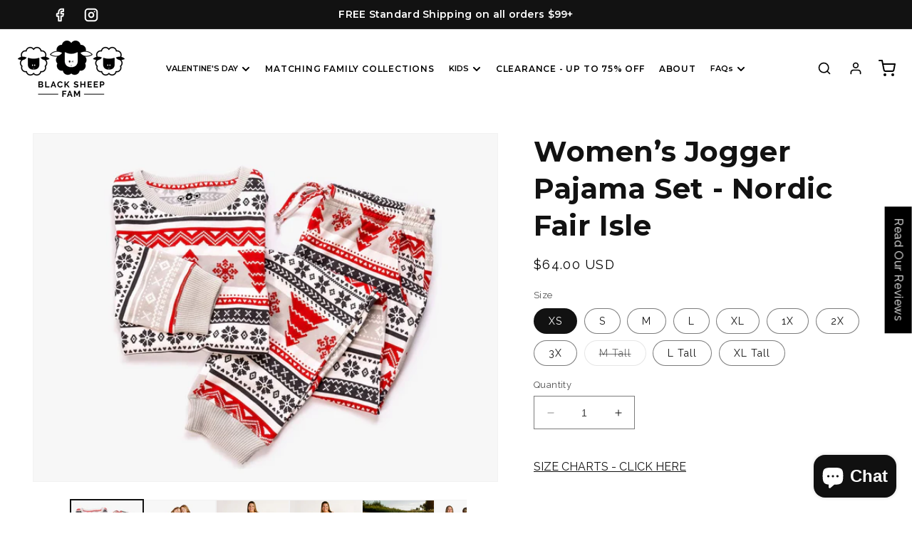

--- FILE ---
content_type: text/css
request_url: https://theblacksheepfam.com/cdn/shop/t/8/assets/custom.css?v=19417852760577394121757502124
body_size: 440
content:
.custom-header header:not(.drawer-menu).page-width{padding-left:75px;padding-right:53px;max-width:100%}.custom-header header.header--middle-left{grid-template-columns:1fr auto 1fr}.custom-header header .header__menu-item{font-weight:600;font-family:Montserrat,sans-serif;color:#000;letter-spacing:.8px;line-height:17.07px;font-size:12px;padding:10px}.custom-header header summary.header__menu-item{padding:10px 28px 10px 10px}.custom-header header summary.header__menu-item svg.icon.icon-caret{right:12px;width:10px;color:#000}.custom-header header .header__menu-item+.header__submenu{border-width:5px}.custom-header header .header__menu-item+.header__submenu .header__menu-item{padding:.8rem 2.4rem}.custom-header .header__icon--cart svg{width:24px!important;height:24px!important}.announcement-bar__message{padding:11.5px 0;font-family:Montserrat;font-size:14px;font-weight:600;line-height:17.07px;letter-spacing:.02em}.announcement-bar{position:relative}.annoucment-social{position:absolute;left:62px;top:6px}.annoucment-social li.list-social__item a.link.list-social__link{padding:5px 12px}.annoucment-social li.list-social__item a.link.list-social__link svg{width:20px;height:20px}.f-logo img{width:312px;max-width:100%}.custom-f-wrap{display:flex;justify-content:space-between}.f-menu,.f-social{margin-top:70px}.custom-footer .page-width{padding:0;max-width:1240px}.custom-footer{background-color:#000;padding:50px 0 39px}.f-signup h4{font-size:20px;font-weight:700;line-height:23.48px;text-align:left;color:#fff;font-family:Montserrat,sans-serif;margin:0}.f-signup p{font-size:20px;font-weight:400;line-height:23.48px;text-align:left;font-family:Montserrat,sans-serif;color:#fff;width:300px;margin:26px 0 40px}.f-menu ul li a{font-size:24px;font-weight:500;line-height:28.18px;text-align:left;font-family:Montserrat,sans-serif;color:#fff;margin-bottom:98px}.f-menu ul li:last-child a{margin-bottom:0}.f-menu ul li a:hover{color:#fff}.f-social h4{font-size:24px;font-weight:600;line-height:28.18px;text-align:left;font-family:Montserrat,sans-serif;margin:0;color:#fff}.f-bottom{font-size:14px;font-weight:600;line-height:16.44px;text-align:left;color:#fff;font-family:Montserrat,sans-serif;margin-top:54px;margin-left:35.5%}.f-bottom a{color:#fff}.f-signup .field input{background-color:transparent;border:1px solid #fff;border-radius:10px;color:#fff}.f-signup .field label.field__label{color:#fff;font-size:14px;font-weight:500;line-height:16.44px;text-align:left;font-family:Montserrat,sans-serif;top:15px}.f-signup .field button#Subscribe{background-color:#d9d9d9;border-radius:0 10px 10px 0;width:87px;height:47px;font-size:14px;font-weight:600;line-height:16.44px;text-align:left;font-family:Montserrat,sans-serif;color:#000}.f-signup{margin-top:20px}.f-social .list-social{display:flex;column-gap:16px;margin-top:25px}.f-social .list-social li.list-social__item a{display:block;background-color:#fff;width:40px;height:40px;border-radius:100px;display:flex;align-items:center;justify-content:center}.f-social .list-social li.list-social__item a svg{width:20px}#CartDrawer-CartItems .strk,#nudge-offer-drawer-icu .product-price-wrapper.compare-at-price,#main-cart-items .cart-item__old-price,.card-information>.price.price--no-compare{color:#000}#nudge-offer-drawer-icu .product-price-wrapper:not(.compare-at-price),#main-cart-items .cart-item__final-price,#CartDrawer-CartItems .cart-item__details>span{color:red}#nudge-offer-drawer-icu .product-title{color:#000;font-weight:700}#nudge-offer-drawer-icu .product-title-wrapper{text-align:left}#nudge-offer-drawer-icu .offer-collection a{text-decoration:none}body .nudge-ajax .quantity-wrapper input[type=number]#quantity-select{border:0}@media (min-width:1440px){.custom-header ul.list-menu.list-menu--inline{column-gap:7px}.custom-header header .header__menu-item{font-size:14px}}@media (max-width:1300px){.custom-header header:not(.drawer-menu).page-width{padding-left:25px;padding-right:25px}.custom-header header summary.header__menu-item{font-size:11px;letter-spacing:normal}}@media (max-width:1199px){.custom-footer .page-width{max-width:100%;padding:0 22px}.custom-f-wrap{column-gap:25px}.f-menu ul li a{font-size:18px;margin-bottom:29px}.f-signup p,.f-signup h4{font-size:18px}.f-bottom{margin-left:auto;margin-right:auto;text-align:center}.custom-header header.header--middle-left{grid-template-columns:auto auto 1fr}}@media (max-width:991px){.custom-f-wrap{flex-wrap:wrap;justify-content:center}.collection-wrap .slick-arrow.slick-prev{left:-5px}.collection-wrap .slick-arrow.slick-next{right:-5px}.custom-footer .page-width{max-width:100%}.f-menu{width:45%;max-width:45%;margin-top:39px}.f-menu ul li a{margin-bottom:5px;font-size:15px;line-height:normal;letter-spacing:normal}.f-menu li{display:block;width:100%}.f-menu ul.footer-block__details-content{display:flex;flex-wrap:wrap}.f-social{margin-top:50px}.f-bottom{margin-left:0}.f-bottom{padding:0 30px;text-align:left;font-size:15px;line-height:normal;letter-spacing:normal}.f-bottom a{font-size:15px;line-height:normal;letter-spacing:normal}.custom-header header.header--middle-left{grid-template-columns:1fr auto 1fr}}@media (max-width:767px){.f-social,.f-logo{width:100%}.f-bottom{padding:0}}.loadingDiv{display:none!important}
/*# sourceMappingURL=/cdn/shop/t/8/assets/custom.css.map?v=19417852760577394121757502124 */
